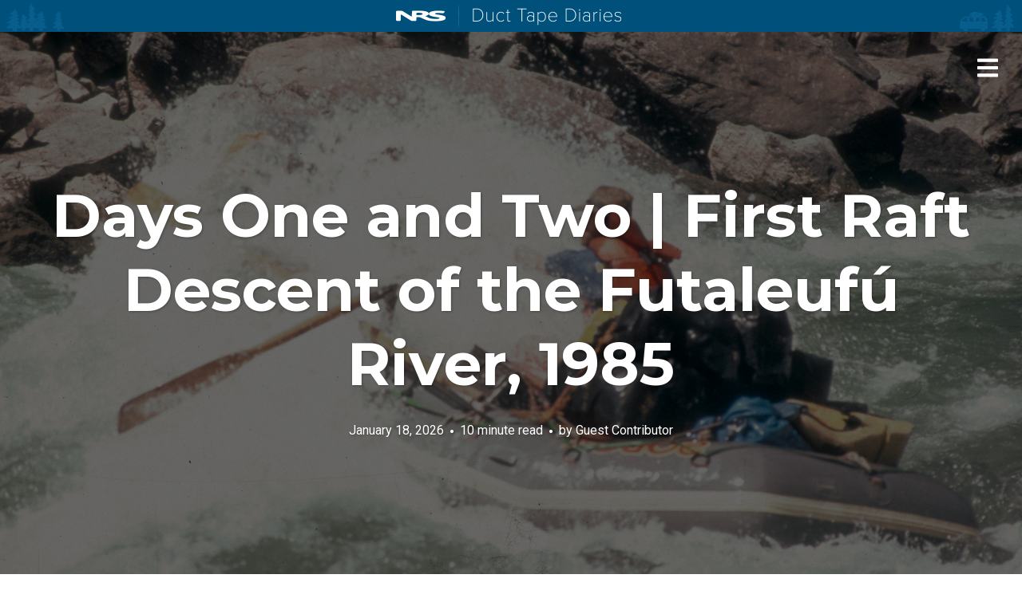

--- FILE ---
content_type: text/html; charset=UTF-8
request_url: https://community.nrs.com/duct-tape/
body_size: 10438
content:
<!DOCTYPE html>
<html lang="en-US">
<head>
<meta charset="UTF-8">
<meta name="viewport" content="width=device-width, initial-scale=1, minimal-ui">
<link rel="profile" href="http://gmpg.org/xfn/11">
<link rel="pingback" href="https://community.nrs.com/duct-tape/xmlrpc.php">

<meta name='robots' content='index, follow, max-image-preview:large, max-snippet:-1, max-video-preview:-1' />

	<!-- This site is optimized with the Yoast SEO plugin v26.7 - https://yoast.com/wordpress/plugins/seo/ -->
	<title>Duct Tape Diaries | NRS</title>
	<meta name="description" content="Duct Tape Diaries, NRS&#039;s official blog, entertains, educates, inspires and celebrates the paddling lifestyle through compelling storytelling and photography." />
	<link rel="canonical" href="https://community.nrs.com/duct-tape/" />
	<link rel="next" href="https://community.nrs.com/duct-tape/page/2/" />
	<meta property="og:locale" content="en_US" />
	<meta property="og:type" content="website" />
	<meta property="og:title" content="Duct Tape Diaries" />
	<meta property="og:description" content="NRS is a leading manufacturer and distributor of rugged, innovative paddling apparel and accessories. We also design and build high-performance inflatable boats. We&#039;re based in Moscow, Idaho, which is a town in America." />
	<meta property="og:url" content="https://community.nrs.com/duct-tape/" />
	<meta property="og:site_name" content="Duct Tape Diaries" />
	<meta property="og:image" content="https://www.nrs.com/assets/images/social_400x400.jpg" />
	<meta name="twitter:card" content="summary_large_image" />
	<meta name="twitter:site" content="@nrsweb" />
	<script type="application/ld+json" class="yoast-schema-graph">{"@context":"https://schema.org","@graph":[{"@type":"CollectionPage","@id":"https://community.nrs.com/duct-tape/","url":"https://community.nrs.com/duct-tape/","name":"Duct Tape Diaries | NRS","isPartOf":{"@id":"https://community.nrs.com/duct-tape/#website"},"description":"Duct Tape Diaries, NRS&#039;s official blog, entertains, educates, inspires and celebrates the paddling lifestyle through compelling storytelling and photography.","breadcrumb":{"@id":"https://community.nrs.com/duct-tape/#breadcrumb"},"inLanguage":"en-US"},{"@type":"BreadcrumbList","@id":"https://community.nrs.com/duct-tape/#breadcrumb","itemListElement":[{"@type":"ListItem","position":1,"name":"Home"}]},{"@type":"WebSite","@id":"https://community.nrs.com/duct-tape/#website","url":"https://community.nrs.com/duct-tape/","name":"Duct Tape Diaries","description":"Duct Tape Diaries, NRS&#039;s official blog, entertains, educates, inspires and celebrates the paddling lifestyle through compelling storytelling and photography.","potentialAction":[{"@type":"SearchAction","target":{"@type":"EntryPoint","urlTemplate":"https://community.nrs.com/duct-tape/?s={search_term_string}"},"query-input":{"@type":"PropertyValueSpecification","valueRequired":true,"valueName":"search_term_string"}}],"inLanguage":"en-US"}]}</script>
	<!-- / Yoast SEO plugin. -->


<link rel='dns-prefetch' href='//fonts.googleapis.com' />
<link rel="alternate" type="application/rss+xml" title="Duct Tape Diaries &raquo; Feed" href="https://community.nrs.com/duct-tape/feed/" />
<link rel="alternate" type="application/rss+xml" title="Duct Tape Diaries &raquo; Comments Feed" href="https://community.nrs.com/duct-tape/comments/feed/" />
<style id='wp-img-auto-sizes-contain-inline-css' type='text/css'>
img:is([sizes=auto i],[sizes^="auto," i]){contain-intrinsic-size:3000px 1500px}
/*# sourceURL=wp-img-auto-sizes-contain-inline-css */
</style>
<link rel='stylesheet' id='font-awesome-css' href='https://community.nrs.com/duct-tape/wp-content/plugins/stagtools/assets/css/fontawesome-all.min.css?ver=5.15.3' type='text/css' media='all' />
<link rel='stylesheet' id='stag-shortcode-styles-css' href='https://community.nrs.com/duct-tape/wp-content/plugins/stagtools/assets/css/stag-shortcodes.css?ver=2.3.8' type='text/css' media='all' />
<style id='wp-emoji-styles-inline-css' type='text/css'>

	img.wp-smiley, img.emoji {
		display: inline !important;
		border: none !important;
		box-shadow: none !important;
		height: 1em !important;
		width: 1em !important;
		margin: 0 0.07em !important;
		vertical-align: -0.1em !important;
		background: none !important;
		padding: 0 !important;
	}
/*# sourceURL=wp-emoji-styles-inline-css */
</style>
<link rel='stylesheet' id='wp-block-library-css' href='https://community.nrs.com/duct-tape/wp-includes/css/dist/block-library/style.min.css?ver=6.9' type='text/css' media='all' />
<style id='global-styles-inline-css' type='text/css'>
:root{--wp--preset--aspect-ratio--square: 1;--wp--preset--aspect-ratio--4-3: 4/3;--wp--preset--aspect-ratio--3-4: 3/4;--wp--preset--aspect-ratio--3-2: 3/2;--wp--preset--aspect-ratio--2-3: 2/3;--wp--preset--aspect-ratio--16-9: 16/9;--wp--preset--aspect-ratio--9-16: 9/16;--wp--preset--color--black: #000000;--wp--preset--color--cyan-bluish-gray: #abb8c3;--wp--preset--color--white: #ffffff;--wp--preset--color--pale-pink: #f78da7;--wp--preset--color--vivid-red: #cf2e2e;--wp--preset--color--luminous-vivid-orange: #ff6900;--wp--preset--color--luminous-vivid-amber: #fcb900;--wp--preset--color--light-green-cyan: #7bdcb5;--wp--preset--color--vivid-green-cyan: #00d084;--wp--preset--color--pale-cyan-blue: #8ed1fc;--wp--preset--color--vivid-cyan-blue: #0693e3;--wp--preset--color--vivid-purple: #9b51e0;--wp--preset--color--primary: #01507b;--wp--preset--color--secondary: #ffffff;--wp--preset--color--tertiary: #333;--wp--preset--color--quaternary: #EFEFEF;--wp--preset--gradient--vivid-cyan-blue-to-vivid-purple: linear-gradient(135deg,rgb(6,147,227) 0%,rgb(155,81,224) 100%);--wp--preset--gradient--light-green-cyan-to-vivid-green-cyan: linear-gradient(135deg,rgb(122,220,180) 0%,rgb(0,208,130) 100%);--wp--preset--gradient--luminous-vivid-amber-to-luminous-vivid-orange: linear-gradient(135deg,rgb(252,185,0) 0%,rgb(255,105,0) 100%);--wp--preset--gradient--luminous-vivid-orange-to-vivid-red: linear-gradient(135deg,rgb(255,105,0) 0%,rgb(207,46,46) 100%);--wp--preset--gradient--very-light-gray-to-cyan-bluish-gray: linear-gradient(135deg,rgb(238,238,238) 0%,rgb(169,184,195) 100%);--wp--preset--gradient--cool-to-warm-spectrum: linear-gradient(135deg,rgb(74,234,220) 0%,rgb(151,120,209) 20%,rgb(207,42,186) 40%,rgb(238,44,130) 60%,rgb(251,105,98) 80%,rgb(254,248,76) 100%);--wp--preset--gradient--blush-light-purple: linear-gradient(135deg,rgb(255,206,236) 0%,rgb(152,150,240) 100%);--wp--preset--gradient--blush-bordeaux: linear-gradient(135deg,rgb(254,205,165) 0%,rgb(254,45,45) 50%,rgb(107,0,62) 100%);--wp--preset--gradient--luminous-dusk: linear-gradient(135deg,rgb(255,203,112) 0%,rgb(199,81,192) 50%,rgb(65,88,208) 100%);--wp--preset--gradient--pale-ocean: linear-gradient(135deg,rgb(255,245,203) 0%,rgb(182,227,212) 50%,rgb(51,167,181) 100%);--wp--preset--gradient--electric-grass: linear-gradient(135deg,rgb(202,248,128) 0%,rgb(113,206,126) 100%);--wp--preset--gradient--midnight: linear-gradient(135deg,rgb(2,3,129) 0%,rgb(40,116,252) 100%);--wp--preset--font-size--small: 13px;--wp--preset--font-size--medium: 20px;--wp--preset--font-size--large: 36px;--wp--preset--font-size--x-large: 42px;--wp--preset--spacing--20: 0.44rem;--wp--preset--spacing--30: 0.67rem;--wp--preset--spacing--40: 1rem;--wp--preset--spacing--50: 1.5rem;--wp--preset--spacing--60: 2.25rem;--wp--preset--spacing--70: 3.38rem;--wp--preset--spacing--80: 5.06rem;--wp--preset--shadow--natural: 6px 6px 9px rgba(0, 0, 0, 0.2);--wp--preset--shadow--deep: 12px 12px 50px rgba(0, 0, 0, 0.4);--wp--preset--shadow--sharp: 6px 6px 0px rgba(0, 0, 0, 0.2);--wp--preset--shadow--outlined: 6px 6px 0px -3px rgb(255, 255, 255), 6px 6px rgb(0, 0, 0);--wp--preset--shadow--crisp: 6px 6px 0px rgb(0, 0, 0);}:where(.is-layout-flex){gap: 0.5em;}:where(.is-layout-grid){gap: 0.5em;}body .is-layout-flex{display: flex;}.is-layout-flex{flex-wrap: wrap;align-items: center;}.is-layout-flex > :is(*, div){margin: 0;}body .is-layout-grid{display: grid;}.is-layout-grid > :is(*, div){margin: 0;}:where(.wp-block-columns.is-layout-flex){gap: 2em;}:where(.wp-block-columns.is-layout-grid){gap: 2em;}:where(.wp-block-post-template.is-layout-flex){gap: 1.25em;}:where(.wp-block-post-template.is-layout-grid){gap: 1.25em;}.has-black-color{color: var(--wp--preset--color--black) !important;}.has-cyan-bluish-gray-color{color: var(--wp--preset--color--cyan-bluish-gray) !important;}.has-white-color{color: var(--wp--preset--color--white) !important;}.has-pale-pink-color{color: var(--wp--preset--color--pale-pink) !important;}.has-vivid-red-color{color: var(--wp--preset--color--vivid-red) !important;}.has-luminous-vivid-orange-color{color: var(--wp--preset--color--luminous-vivid-orange) !important;}.has-luminous-vivid-amber-color{color: var(--wp--preset--color--luminous-vivid-amber) !important;}.has-light-green-cyan-color{color: var(--wp--preset--color--light-green-cyan) !important;}.has-vivid-green-cyan-color{color: var(--wp--preset--color--vivid-green-cyan) !important;}.has-pale-cyan-blue-color{color: var(--wp--preset--color--pale-cyan-blue) !important;}.has-vivid-cyan-blue-color{color: var(--wp--preset--color--vivid-cyan-blue) !important;}.has-vivid-purple-color{color: var(--wp--preset--color--vivid-purple) !important;}.has-black-background-color{background-color: var(--wp--preset--color--black) !important;}.has-cyan-bluish-gray-background-color{background-color: var(--wp--preset--color--cyan-bluish-gray) !important;}.has-white-background-color{background-color: var(--wp--preset--color--white) !important;}.has-pale-pink-background-color{background-color: var(--wp--preset--color--pale-pink) !important;}.has-vivid-red-background-color{background-color: var(--wp--preset--color--vivid-red) !important;}.has-luminous-vivid-orange-background-color{background-color: var(--wp--preset--color--luminous-vivid-orange) !important;}.has-luminous-vivid-amber-background-color{background-color: var(--wp--preset--color--luminous-vivid-amber) !important;}.has-light-green-cyan-background-color{background-color: var(--wp--preset--color--light-green-cyan) !important;}.has-vivid-green-cyan-background-color{background-color: var(--wp--preset--color--vivid-green-cyan) !important;}.has-pale-cyan-blue-background-color{background-color: var(--wp--preset--color--pale-cyan-blue) !important;}.has-vivid-cyan-blue-background-color{background-color: var(--wp--preset--color--vivid-cyan-blue) !important;}.has-vivid-purple-background-color{background-color: var(--wp--preset--color--vivid-purple) !important;}.has-black-border-color{border-color: var(--wp--preset--color--black) !important;}.has-cyan-bluish-gray-border-color{border-color: var(--wp--preset--color--cyan-bluish-gray) !important;}.has-white-border-color{border-color: var(--wp--preset--color--white) !important;}.has-pale-pink-border-color{border-color: var(--wp--preset--color--pale-pink) !important;}.has-vivid-red-border-color{border-color: var(--wp--preset--color--vivid-red) !important;}.has-luminous-vivid-orange-border-color{border-color: var(--wp--preset--color--luminous-vivid-orange) !important;}.has-luminous-vivid-amber-border-color{border-color: var(--wp--preset--color--luminous-vivid-amber) !important;}.has-light-green-cyan-border-color{border-color: var(--wp--preset--color--light-green-cyan) !important;}.has-vivid-green-cyan-border-color{border-color: var(--wp--preset--color--vivid-green-cyan) !important;}.has-pale-cyan-blue-border-color{border-color: var(--wp--preset--color--pale-cyan-blue) !important;}.has-vivid-cyan-blue-border-color{border-color: var(--wp--preset--color--vivid-cyan-blue) !important;}.has-vivid-purple-border-color{border-color: var(--wp--preset--color--vivid-purple) !important;}.has-vivid-cyan-blue-to-vivid-purple-gradient-background{background: var(--wp--preset--gradient--vivid-cyan-blue-to-vivid-purple) !important;}.has-light-green-cyan-to-vivid-green-cyan-gradient-background{background: var(--wp--preset--gradient--light-green-cyan-to-vivid-green-cyan) !important;}.has-luminous-vivid-amber-to-luminous-vivid-orange-gradient-background{background: var(--wp--preset--gradient--luminous-vivid-amber-to-luminous-vivid-orange) !important;}.has-luminous-vivid-orange-to-vivid-red-gradient-background{background: var(--wp--preset--gradient--luminous-vivid-orange-to-vivid-red) !important;}.has-very-light-gray-to-cyan-bluish-gray-gradient-background{background: var(--wp--preset--gradient--very-light-gray-to-cyan-bluish-gray) !important;}.has-cool-to-warm-spectrum-gradient-background{background: var(--wp--preset--gradient--cool-to-warm-spectrum) !important;}.has-blush-light-purple-gradient-background{background: var(--wp--preset--gradient--blush-light-purple) !important;}.has-blush-bordeaux-gradient-background{background: var(--wp--preset--gradient--blush-bordeaux) !important;}.has-luminous-dusk-gradient-background{background: var(--wp--preset--gradient--luminous-dusk) !important;}.has-pale-ocean-gradient-background{background: var(--wp--preset--gradient--pale-ocean) !important;}.has-electric-grass-gradient-background{background: var(--wp--preset--gradient--electric-grass) !important;}.has-midnight-gradient-background{background: var(--wp--preset--gradient--midnight) !important;}.has-small-font-size{font-size: var(--wp--preset--font-size--small) !important;}.has-medium-font-size{font-size: var(--wp--preset--font-size--medium) !important;}.has-large-font-size{font-size: var(--wp--preset--font-size--large) !important;}.has-x-large-font-size{font-size: var(--wp--preset--font-size--x-large) !important;}
/*# sourceURL=global-styles-inline-css */
</style>

<style id='classic-theme-styles-inline-css' type='text/css'>
/*! This file is auto-generated */
.wp-block-button__link{color:#fff;background-color:#32373c;border-radius:9999px;box-shadow:none;text-decoration:none;padding:calc(.667em + 2px) calc(1.333em + 2px);font-size:1.125em}.wp-block-file__button{background:#32373c;color:#fff;text-decoration:none}
/*# sourceURL=/wp-includes/css/classic-themes.min.css */
</style>
<link rel='stylesheet' id='mgl-css-css' href='https://community.nrs.com/duct-tape/wp-content/plugins/meow-gallery/app/style.min.css?ver=1767618980' type='text/css' media='all' />
<link rel='stylesheet' id='ivory-search-styles-css' href='https://community.nrs.com/duct-tape/wp-content/plugins/add-search-to-menu/public/css/ivory-search.min.css?ver=5.5.13' type='text/css' media='all' />
<link rel='stylesheet' id='ink-parent-theme-css-css' href='https://community.nrs.com/duct-tape/wp-content/themes/ink/style.css?ver=6.9' type='text/css' media='all' />
<link rel='stylesheet' id='stag-google-fonts-css' href='//fonts.googleapis.com/css?family=Roboto%3Aregular%2Citalic%2C700%7CMontserrat%3Aregular%2Citalic%2C700&#038;subset=latin%2Clatin&#038;ver=2.3.5' type='text/css' media='all' />
<link rel='stylesheet' id='stag-style-css' href='https://community.nrs.com/duct-tape/wp-content/themes/ink-child/style.css?ver=2.3.5' type='text/css' media='all' />
<script type="text/javascript" src="https://community.nrs.com/duct-tape/wp-includes/js/jquery/jquery.min.js?ver=3.7.1" id="jquery-core-js"></script>
<script type="text/javascript" src="https://community.nrs.com/duct-tape/wp-includes/js/jquery/jquery-migrate.min.js?ver=3.4.1" id="jquery-migrate-js"></script>
<link rel="https://api.w.org/" href="https://community.nrs.com/duct-tape/wp-json/" /><link rel="EditURI" type="application/rsd+xml" title="RSD" href="https://community.nrs.com/duct-tape/xmlrpc.php?rsd" />
<meta name="generator" content="WordPress 6.9" />
<!-- Google Analytics -->
<script async src="https://www.googletagmanager.com/gtag/js?id=G-BQ2JNHGJX5"></script>
<script>
  window.dataLayer = window.dataLayer || [];
  function gtag(){dataLayer.push(arguments);}
  gtag('js', new Date());

  gtag('config', 'G-BQ2JNHGJX5');
</script>
<!-- End Google Analytics -->
	<style id="stag-custom-css" type="text/css">
		body,
		.site,
		hr:not(.stag-divider)::before,
		.stag-divider--plain::before {
			background-color: #ffffff;
		}
		body, .entry-subtitle,
		.rcp_level_description,
		.rcp_price,
		.rcp_level_duration ,
		.rcp_lost_password a {
			font-family: "Roboto";
		}
		.archive-header__title span,
		.ink-contact-form .stag-alert {
			color: #01507b;
		}
		.accent-background,
		.stag-button.instagram-follow-link,
		button,
		.button,
		.locked-options .stag-button,
		input[type="reset"],
		input[type="submit"],
		input[type="button"],
		.hover-overlay .post-content-overlay button:hover {
			background-color: #01507b;
		}
		a,
		.widget-area .widget .textwidget a:not(.stag-button),
		.site-nav .textwidget a:not(.stag-button),
		.ink-contact-form .stag-alert {
			border-color: #01507b;
		}
		h1, h2, h3, h4, h5, h6, .button, .stag-button, input[type="submit"], input[type="reset"],
		.button-secondary, legend, .rcp_subscription_level_name, .post-navigation, .article-cover__arrow, .post-content-overlay,
		.entry-title .entry-title-primary, .page-links,
		.rcp_form label,
		label,
		.widget_recent_entries .post-date,
		span.entry-subtitle.entry-subtitle,
		.custom-header-description,
		#infinite-handle,
		.pagination,
		table th,
		.premium-tag,
		.sticky-tag {
			font-family: "Montserrat";
		}
		.post-grid {
			border-color: #ffffff;
		}

		.custom-header-cover {
						background-color: #000;
			opacity: 0.2;
		}

		
			</style>
	
<!-- Meta Pixel Code -->
<script type='text/javascript'>
!function(f,b,e,v,n,t,s){if(f.fbq)return;n=f.fbq=function(){n.callMethod?
n.callMethod.apply(n,arguments):n.queue.push(arguments)};if(!f._fbq)f._fbq=n;
n.push=n;n.loaded=!0;n.version='2.0';n.queue=[];t=b.createElement(e);t.async=!0;
t.src=v;s=b.getElementsByTagName(e)[0];s.parentNode.insertBefore(t,s)}(window,
document,'script','https://connect.facebook.net/en_US/fbevents.js');
</script>
<!-- End Meta Pixel Code -->
<script type='text/javascript'>var url = window.location.origin + '?ob=open-bridge';
            fbq('set', 'openbridge', '239047369789437', url);
fbq('init', '239047369789437', {}, {
    "agent": "wordpress-6.9-4.1.5"
})</script><script type='text/javascript'>
    fbq('track', 'PageView', []);
  </script></head>
<body class="home blog wp-embed-responsive wp-theme-ink wp-child-theme-ink-child ink no-touch header-over sidebar-navigation stagtools" data-layout="1-2-1-2">
<!-- <body class="single single-post postid-1 single-format-standard logged-in admin-bar safari header-over sidebar-navigation stagtools customize-support nrs-bar"> -->

<nav class="site-nav" role="complementary">
	<div class="site-nav--scrollable-container">
		<i class="fa fa-times close-nav"></i>

		
					<aside id="text-2" class="site-nav__section widget_text">			<div class="textwidget">Friendly, insightful and inspiring, <a href="/duct-tape/" class="sidebarNavHome">Duct Tape Diaries</a> celebrates the can-do, will-do spirit of NRS and our friends in the boating community.</div>
		</aside><aside id="search-2" class="site-nav__section widget_search"><form role="search" method="get" class="search-form" action="https://community.nrs.com/duct-tape/">
	<label>
		<span class="screen-reader-text">Search for:</span>
		<input type="search" class="search-field" placeholder="Search &hellip;" value="" name="s" title="Search for:">
	</label>
	<button type="submit" class="search-submit"><i class="fas fa-search"></i></button>
</form>
</aside><aside id="categories-2" class="site-nav__section widget_categories"><h4 class="widgettitle">Categories</h4>
			<ul>
					<li class="cat-item cat-item-336"><a href="https://community.nrs.com/duct-tape/category/explore/">Explore</a>
</li>
	<li class="cat-item cat-item-680"><a href="https://community.nrs.com/duct-tape/category/nrs-culture/guide-stories/">Guide Stories</a>
</li>
	<li class="cat-item cat-item-339"><a href="https://community.nrs.com/duct-tape/category/nrs-culture/">NRS Culture</a>
</li>
	<li class="cat-item cat-item-341"><a href="https://community.nrs.com/duct-tape/category/pro-tips/">Pro Tips</a>
</li>
	<li class="cat-item cat-item-337"><a href="https://community.nrs.com/duct-tape/category/the-goods/">The Goods</a>
</li>
	<li class="cat-item cat-item-422"><a href="https://community.nrs.com/duct-tape/category/the-wizards-eye/">The Wizard&#039;s Eye</a>
</li>
	<li class="cat-item cat-item-338"><a href="https://community.nrs.com/duct-tape/category/tight-lines/">Tight Lines</a>
</li>
			</ul>

			</aside><aside id="archives-2" class="site-nav__section widget_archive"><h4 class="widgettitle">Archives</h4>		<label class="screen-reader-text" for="archives-dropdown-2">Archives</label>
		<select id="archives-dropdown-2" name="archive-dropdown">
			
			<option value="">Select Month</option>
				<option value='https://community.nrs.com/duct-tape/2026/01/'> January 2026 </option>
	<option value='https://community.nrs.com/duct-tape/2025/12/'> December 2025 </option>
	<option value='https://community.nrs.com/duct-tape/2025/11/'> November 2025 </option>
	<option value='https://community.nrs.com/duct-tape/2025/10/'> October 2025 </option>
	<option value='https://community.nrs.com/duct-tape/2025/09/'> September 2025 </option>
	<option value='https://community.nrs.com/duct-tape/2025/08/'> August 2025 </option>
	<option value='https://community.nrs.com/duct-tape/2025/07/'> July 2025 </option>
	<option value='https://community.nrs.com/duct-tape/2025/06/'> June 2025 </option>
	<option value='https://community.nrs.com/duct-tape/2025/05/'> May 2025 </option>
	<option value='https://community.nrs.com/duct-tape/2025/04/'> April 2025 </option>
	<option value='https://community.nrs.com/duct-tape/2025/03/'> March 2025 </option>
	<option value='https://community.nrs.com/duct-tape/2025/02/'> February 2025 </option>
	<option value='https://community.nrs.com/duct-tape/2025/01/'> January 2025 </option>
	<option value='https://community.nrs.com/duct-tape/2024/12/'> December 2024 </option>
	<option value='https://community.nrs.com/duct-tape/2024/11/'> November 2024 </option>
	<option value='https://community.nrs.com/duct-tape/2024/10/'> October 2024 </option>
	<option value='https://community.nrs.com/duct-tape/2024/09/'> September 2024 </option>
	<option value='https://community.nrs.com/duct-tape/2024/08/'> August 2024 </option>
	<option value='https://community.nrs.com/duct-tape/2024/07/'> July 2024 </option>
	<option value='https://community.nrs.com/duct-tape/2024/06/'> June 2024 </option>
	<option value='https://community.nrs.com/duct-tape/2024/05/'> May 2024 </option>
	<option value='https://community.nrs.com/duct-tape/2024/04/'> April 2024 </option>
	<option value='https://community.nrs.com/duct-tape/2024/03/'> March 2024 </option>
	<option value='https://community.nrs.com/duct-tape/2024/02/'> February 2024 </option>
	<option value='https://community.nrs.com/duct-tape/2024/01/'> January 2024 </option>
	<option value='https://community.nrs.com/duct-tape/2023/12/'> December 2023 </option>
	<option value='https://community.nrs.com/duct-tape/2023/11/'> November 2023 </option>
	<option value='https://community.nrs.com/duct-tape/2023/10/'> October 2023 </option>
	<option value='https://community.nrs.com/duct-tape/2023/09/'> September 2023 </option>
	<option value='https://community.nrs.com/duct-tape/2023/08/'> August 2023 </option>
	<option value='https://community.nrs.com/duct-tape/2023/07/'> July 2023 </option>
	<option value='https://community.nrs.com/duct-tape/2023/06/'> June 2023 </option>
	<option value='https://community.nrs.com/duct-tape/2023/05/'> May 2023 </option>
	<option value='https://community.nrs.com/duct-tape/2023/04/'> April 2023 </option>
	<option value='https://community.nrs.com/duct-tape/2023/03/'> March 2023 </option>
	<option value='https://community.nrs.com/duct-tape/2023/02/'> February 2023 </option>
	<option value='https://community.nrs.com/duct-tape/2023/01/'> January 2023 </option>
	<option value='https://community.nrs.com/duct-tape/2022/12/'> December 2022 </option>
	<option value='https://community.nrs.com/duct-tape/2022/11/'> November 2022 </option>
	<option value='https://community.nrs.com/duct-tape/2022/10/'> October 2022 </option>
	<option value='https://community.nrs.com/duct-tape/2022/09/'> September 2022 </option>
	<option value='https://community.nrs.com/duct-tape/2022/08/'> August 2022 </option>
	<option value='https://community.nrs.com/duct-tape/2022/07/'> July 2022 </option>
	<option value='https://community.nrs.com/duct-tape/2022/06/'> June 2022 </option>
	<option value='https://community.nrs.com/duct-tape/2022/05/'> May 2022 </option>
	<option value='https://community.nrs.com/duct-tape/2022/04/'> April 2022 </option>
	<option value='https://community.nrs.com/duct-tape/2022/03/'> March 2022 </option>
	<option value='https://community.nrs.com/duct-tape/2022/02/'> February 2022 </option>
	<option value='https://community.nrs.com/duct-tape/2022/01/'> January 2022 </option>
	<option value='https://community.nrs.com/duct-tape/2021/12/'> December 2021 </option>
	<option value='https://community.nrs.com/duct-tape/2021/11/'> November 2021 </option>
	<option value='https://community.nrs.com/duct-tape/2021/10/'> October 2021 </option>
	<option value='https://community.nrs.com/duct-tape/2021/09/'> September 2021 </option>
	<option value='https://community.nrs.com/duct-tape/2021/08/'> August 2021 </option>
	<option value='https://community.nrs.com/duct-tape/2021/07/'> July 2021 </option>
	<option value='https://community.nrs.com/duct-tape/2021/06/'> June 2021 </option>
	<option value='https://community.nrs.com/duct-tape/2021/05/'> May 2021 </option>
	<option value='https://community.nrs.com/duct-tape/2021/04/'> April 2021 </option>
	<option value='https://community.nrs.com/duct-tape/2021/03/'> March 2021 </option>
	<option value='https://community.nrs.com/duct-tape/2021/02/'> February 2021 </option>
	<option value='https://community.nrs.com/duct-tape/2021/01/'> January 2021 </option>
	<option value='https://community.nrs.com/duct-tape/2020/12/'> December 2020 </option>
	<option value='https://community.nrs.com/duct-tape/2020/11/'> November 2020 </option>
	<option value='https://community.nrs.com/duct-tape/2020/10/'> October 2020 </option>
	<option value='https://community.nrs.com/duct-tape/2020/09/'> September 2020 </option>
	<option value='https://community.nrs.com/duct-tape/2020/08/'> August 2020 </option>
	<option value='https://community.nrs.com/duct-tape/2020/07/'> July 2020 </option>
	<option value='https://community.nrs.com/duct-tape/2020/06/'> June 2020 </option>
	<option value='https://community.nrs.com/duct-tape/2020/05/'> May 2020 </option>
	<option value='https://community.nrs.com/duct-tape/2020/04/'> April 2020 </option>
	<option value='https://community.nrs.com/duct-tape/2020/03/'> March 2020 </option>
	<option value='https://community.nrs.com/duct-tape/2020/02/'> February 2020 </option>
	<option value='https://community.nrs.com/duct-tape/2020/01/'> January 2020 </option>
	<option value='https://community.nrs.com/duct-tape/2019/12/'> December 2019 </option>
	<option value='https://community.nrs.com/duct-tape/2019/11/'> November 2019 </option>
	<option value='https://community.nrs.com/duct-tape/2019/10/'> October 2019 </option>
	<option value='https://community.nrs.com/duct-tape/2019/09/'> September 2019 </option>
	<option value='https://community.nrs.com/duct-tape/2019/08/'> August 2019 </option>
	<option value='https://community.nrs.com/duct-tape/2019/07/'> July 2019 </option>
	<option value='https://community.nrs.com/duct-tape/2019/06/'> June 2019 </option>
	<option value='https://community.nrs.com/duct-tape/2019/05/'> May 2019 </option>
	<option value='https://community.nrs.com/duct-tape/2019/04/'> April 2019 </option>
	<option value='https://community.nrs.com/duct-tape/2019/03/'> March 2019 </option>
	<option value='https://community.nrs.com/duct-tape/2019/02/'> February 2019 </option>
	<option value='https://community.nrs.com/duct-tape/2019/01/'> January 2019 </option>
	<option value='https://community.nrs.com/duct-tape/2018/12/'> December 2018 </option>
	<option value='https://community.nrs.com/duct-tape/2018/11/'> November 2018 </option>
	<option value='https://community.nrs.com/duct-tape/2018/10/'> October 2018 </option>
	<option value='https://community.nrs.com/duct-tape/2018/09/'> September 2018 </option>
	<option value='https://community.nrs.com/duct-tape/2018/08/'> August 2018 </option>
	<option value='https://community.nrs.com/duct-tape/2018/07/'> July 2018 </option>
	<option value='https://community.nrs.com/duct-tape/2018/06/'> June 2018 </option>
	<option value='https://community.nrs.com/duct-tape/2018/05/'> May 2018 </option>
	<option value='https://community.nrs.com/duct-tape/2018/04/'> April 2018 </option>
	<option value='https://community.nrs.com/duct-tape/2018/03/'> March 2018 </option>
	<option value='https://community.nrs.com/duct-tape/2018/02/'> February 2018 </option>
	<option value='https://community.nrs.com/duct-tape/2018/01/'> January 2018 </option>
	<option value='https://community.nrs.com/duct-tape/2017/12/'> December 2017 </option>
	<option value='https://community.nrs.com/duct-tape/2017/11/'> November 2017 </option>
	<option value='https://community.nrs.com/duct-tape/2017/10/'> October 2017 </option>
	<option value='https://community.nrs.com/duct-tape/2017/09/'> September 2017 </option>
	<option value='https://community.nrs.com/duct-tape/2017/08/'> August 2017 </option>
	<option value='https://community.nrs.com/duct-tape/2017/07/'> July 2017 </option>
	<option value='https://community.nrs.com/duct-tape/2017/06/'> June 2017 </option>
	<option value='https://community.nrs.com/duct-tape/2017/05/'> May 2017 </option>
	<option value='https://community.nrs.com/duct-tape/2017/04/'> April 2017 </option>
	<option value='https://community.nrs.com/duct-tape/2017/03/'> March 2017 </option>
	<option value='https://community.nrs.com/duct-tape/2017/02/'> February 2017 </option>
	<option value='https://community.nrs.com/duct-tape/2017/01/'> January 2017 </option>
	<option value='https://community.nrs.com/duct-tape/2016/12/'> December 2016 </option>
	<option value='https://community.nrs.com/duct-tape/2016/11/'> November 2016 </option>
	<option value='https://community.nrs.com/duct-tape/2016/10/'> October 2016 </option>
	<option value='https://community.nrs.com/duct-tape/2016/09/'> September 2016 </option>
	<option value='https://community.nrs.com/duct-tape/2016/08/'> August 2016 </option>
	<option value='https://community.nrs.com/duct-tape/2016/07/'> July 2016 </option>
	<option value='https://community.nrs.com/duct-tape/2016/06/'> June 2016 </option>
	<option value='https://community.nrs.com/duct-tape/2016/05/'> May 2016 </option>
	<option value='https://community.nrs.com/duct-tape/2016/04/'> April 2016 </option>
	<option value='https://community.nrs.com/duct-tape/2016/03/'> March 2016 </option>
	<option value='https://community.nrs.com/duct-tape/2016/02/'> February 2016 </option>
	<option value='https://community.nrs.com/duct-tape/2016/01/'> January 2016 </option>
	<option value='https://community.nrs.com/duct-tape/2015/12/'> December 2015 </option>
	<option value='https://community.nrs.com/duct-tape/2015/11/'> November 2015 </option>
	<option value='https://community.nrs.com/duct-tape/2015/10/'> October 2015 </option>
	<option value='https://community.nrs.com/duct-tape/2015/09/'> September 2015 </option>
	<option value='https://community.nrs.com/duct-tape/2015/08/'> August 2015 </option>
	<option value='https://community.nrs.com/duct-tape/2015/07/'> July 2015 </option>
	<option value='https://community.nrs.com/duct-tape/2015/06/'> June 2015 </option>
	<option value='https://community.nrs.com/duct-tape/2015/05/'> May 2015 </option>
	<option value='https://community.nrs.com/duct-tape/2015/04/'> April 2015 </option>
	<option value='https://community.nrs.com/duct-tape/2015/03/'> March 2015 </option>
	<option value='https://community.nrs.com/duct-tape/2015/02/'> February 2015 </option>
	<option value='https://community.nrs.com/duct-tape/2015/01/'> January 2015 </option>
	<option value='https://community.nrs.com/duct-tape/2014/12/'> December 2014 </option>
	<option value='https://community.nrs.com/duct-tape/2014/10/'> October 2014 </option>
	<option value='https://community.nrs.com/duct-tape/2014/09/'> September 2014 </option>
	<option value='https://community.nrs.com/duct-tape/2014/08/'> August 2014 </option>
	<option value='https://community.nrs.com/duct-tape/2014/07/'> July 2014 </option>
	<option value='https://community.nrs.com/duct-tape/2014/06/'> June 2014 </option>
	<option value='https://community.nrs.com/duct-tape/2014/05/'> May 2014 </option>
	<option value='https://community.nrs.com/duct-tape/2014/04/'> April 2014 </option>
	<option value='https://community.nrs.com/duct-tape/2014/03/'> March 2014 </option>
	<option value='https://community.nrs.com/duct-tape/2014/02/'> February 2014 </option>
	<option value='https://community.nrs.com/duct-tape/2014/01/'> January 2014 </option>
	<option value='https://community.nrs.com/duct-tape/2013/12/'> December 2013 </option>
	<option value='https://community.nrs.com/duct-tape/2013/11/'> November 2013 </option>
	<option value='https://community.nrs.com/duct-tape/2013/10/'> October 2013 </option>
	<option value='https://community.nrs.com/duct-tape/2013/09/'> September 2013 </option>
	<option value='https://community.nrs.com/duct-tape/2013/08/'> August 2013 </option>
	<option value='https://community.nrs.com/duct-tape/2013/07/'> July 2013 </option>
	<option value='https://community.nrs.com/duct-tape/2013/06/'> June 2013 </option>
	<option value='https://community.nrs.com/duct-tape/2013/05/'> May 2013 </option>
	<option value='https://community.nrs.com/duct-tape/2013/04/'> April 2013 </option>
	<option value='https://community.nrs.com/duct-tape/2013/03/'> March 2013 </option>
	<option value='https://community.nrs.com/duct-tape/2013/02/'> February 2013 </option>
	<option value='https://community.nrs.com/duct-tape/2013/01/'> January 2013 </option>
	<option value='https://community.nrs.com/duct-tape/2012/12/'> December 2012 </option>
	<option value='https://community.nrs.com/duct-tape/2012/11/'> November 2012 </option>
	<option value='https://community.nrs.com/duct-tape/2012/10/'> October 2012 </option>
	<option value='https://community.nrs.com/duct-tape/2012/09/'> September 2012 </option>
	<option value='https://community.nrs.com/duct-tape/2012/08/'> August 2012 </option>
	<option value='https://community.nrs.com/duct-tape/2012/07/'> July 2012 </option>
	<option value='https://community.nrs.com/duct-tape/2012/06/'> June 2012 </option>
	<option value='https://community.nrs.com/duct-tape/2012/05/'> May 2012 </option>
	<option value='https://community.nrs.com/duct-tape/2012/04/'> April 2012 </option>
	<option value='https://community.nrs.com/duct-tape/2012/03/'> March 2012 </option>
	<option value='https://community.nrs.com/duct-tape/2012/02/'> February 2012 </option>
	<option value='https://community.nrs.com/duct-tape/2012/01/'> January 2012 </option>
	<option value='https://community.nrs.com/duct-tape/2011/12/'> December 2011 </option>

		</select>

			<script type="text/javascript">
/* <![CDATA[ */

( ( dropdownId ) => {
	const dropdown = document.getElementById( dropdownId );
	function onSelectChange() {
		setTimeout( () => {
			if ( 'escape' === dropdown.dataset.lastkey ) {
				return;
			}
			if ( dropdown.value ) {
				document.location.href = dropdown.value;
			}
		}, 250 );
	}
	function onKeyUp( event ) {
		if ( 'Escape' === event.key ) {
			dropdown.dataset.lastkey = 'escape';
		} else {
			delete dropdown.dataset.lastkey;
		}
	}
	function onClick() {
		delete dropdown.dataset.lastkey;
	}
	dropdown.addEventListener( 'keyup', onKeyUp );
	dropdown.addEventListener( 'click', onClick );
	dropdown.addEventListener( 'change', onSelectChange );
})( "archives-dropdown-2" );

//# sourceURL=WP_Widget_Archives%3A%3Awidget
/* ]]> */
</script>
</aside>			</div>
</nav>
<div class="site-nav-overlay"></div>

<div id="page" class="hfeed site">
    <div id="nrs-bar">
        <div class="nrs-bar-trees"></div>
        <div class="nrs-bar-van"></div>
        
        <div class="nrs-bar-logo-wrapper">
            <div class="nrs-bar-nrs-logo"><a href="https://www.nrs.com">NRS: Northwest River Supplies</a></div>
            <div class="nrs-bar-duct-tape-logo"><a href="https://community.nrs.com/duct-tape/">Duct Tape Diaries</a></div>
        </div><!-- end <div id="nrs-bar-logo-wrapper"> -->
        
    </div><!-- end <div id="nrs-bar"> -->

	<div id="content" class="site-content">
	
	    

		<header id="masthead" class="site-header">
            
            <!-- J removed <div class="site-branding"> -->

						
			<a href="#" id="site-navigation-toggle" class="site-navigation-toggle"><i class="fa fa-navicon"></i></a>

			

		</header><!-- #masthead -->

		
	<div id="primary" class="content-area">
		<main id="main" class="site-main">

		
						
				
<article id="post-37828" class="post-37828 post type-post status-publish format-standard has-post-thumbnail hentry category-guide-stories tag-chile tag-first-descent tag-futaleufu-river tag-let-the-water-do-the-work tag-peter-fox tag-rafting tag-whitewater post-grid">
	
	<style type="text/css">
		
				.post-cover-37828 { background-image: url(https://d2kl15j267vxtq.cloudfront.net/duct-tape/wp-content/uploads/2025/10/17143021/StanBoor_PeterFox.jpg); opacity: 0.4; }
			</style>
<div class="post-cover post-cover-37828 stag-image--none"></div>

	<div class="post-content">
		
		
<header class="entry-header">
	
	
	<h1 class="entry-title">
		<a href="https://community.nrs.com/duct-tape/2026/01/18/days-one-and-two-first-raft-descent-of-the-futaleufu-river-1985/" rel="bookmark">
		Days One and Two | First Raft Descent of the Futaleufú River, 1985				</a>
	</h1>
</header><!-- .entry-header -->

<footer class="entry-meta">
	<span class="posted-on"><a href="https://community.nrs.com/duct-tape/2026/01/18/days-one-and-two-first-raft-descent-of-the-futaleufu-river-1985/" title="12:00 am" rel="bookmark"><time class="entry-date published" datetime="2026-01-18T00:00:40-08:00">January 18, 2026</time><time class="updated" datetime="2026-01-06T19:52:56-08:00">January 6, 2026</time></a></span><span class="reading-time">10 minute read</span><span class="byline">by <span class="author vcard"><a class="url fn n" href="https://community.nrs.com/duct-tape/author/guestcontributor/">Guest Contributor</a></span></span>	</footer><!-- .entry-meta -->



	</div>
</article>

			
				
<article id="post-38544" class="post-38544 post type-post status-publish format-standard has-post-thumbnail hentry category-nrs-culture tag-adventure-angling tag-fishing tag-fly-fishing tag-nrs-fishing tag-rafting post-grid">
	
	<style type="text/css">
				.post-38544 { background-color: #000000 !important; }
		
				.post-cover-38544 { background-image: url(https://community.nrs.com/duct-tape/wp-content/uploads/2026/01/Screenshot-2026-01-13-at-4.34.09-PM.png); opacity: 0.8; }
			</style>
<div class="post-cover post-cover-38544 stag-image--none"></div>

	<div class="post-content">
		
		
<header class="entry-header">
	
	
	<h1 class="entry-title">
		<a href="https://community.nrs.com/duct-tape/2026/01/14/its-in-our-dna/" rel="bookmark">
		&#8220;It&#8217;s in our DNA&#8221;				</a>
	</h1>
</header><!-- .entry-header -->

<footer class="entry-meta">
	<span class="posted-on"><a href="https://community.nrs.com/duct-tape/2026/01/14/its-in-our-dna/" title="2:17 pm" rel="bookmark"><time class="entry-date published" datetime="2026-01-14T14:17:36-08:00">January 14, 2026</time><time class="updated" datetime="2026-01-14T14:18:36-08:00">January 14, 2026</time></a></span><span class="reading-time">1 minute read</span><span class="byline">by <span class="author vcard"><a class="url fn n" href="https://community.nrs.com/duct-tape/author/nrsweb/">NRS Staff</a></span></span>	</footer><!-- .entry-meta -->



	</div>
</article>

			
				
<article id="post-38145" class="post-38145 post type-post status-publish format-standard has-post-thumbnail hentry category-guide-stories tag-deschutes-river tag-fishing tag-fishing-guide tag-fly-angling tag-fly-fishing tag-guiding post-grid">
	
	<style type="text/css">
		
				.post-cover-38145 { background-image: url(https://d2kl15j267vxtq.cloudfront.net/duct-tape/wp-content/uploads/2025/12/08175049/BHerndon_StJoe_Fishing_20241006_402_RGB.jpg); opacity: 0.4; }
			</style>
<div class="post-cover post-cover-38145 stag-image--none"></div>

	<div class="post-content">
		
		
<header class="entry-header">
	
	
	<h1 class="entry-title">
		<a href="https://community.nrs.com/duct-tape/2026/01/12/the-deschutes-journals-part-one-park-camp/" rel="bookmark">
		The Deschutes Journals Part 1 — Park Camp				</a>
	</h1>
</header><!-- .entry-header -->

<footer class="entry-meta">
	<span class="posted-on"><a href="https://community.nrs.com/duct-tape/2026/01/12/the-deschutes-journals-part-one-park-camp/" title="8:00 am" rel="bookmark"><time class="entry-date published" datetime="2026-01-12T08:00:29-08:00">January 12, 2026</time><time class="updated" datetime="2026-01-15T16:17:06-08:00">January 15, 2026</time></a></span><span class="reading-time">8 minute read</span><span class="byline">by <span class="author vcard"><a class="url fn n" href="https://community.nrs.com/duct-tape/author/rlyon/">Rob Lyon</a></span></span>	</footer><!-- .entry-meta -->



	</div>
</article>

			
				
<article id="post-38113" class="post-38113 post type-post status-publish format-standard has-post-thumbnail hentry category-explore tag-covid tag-grand-canyon tag-motherhood tag-rafting tag-women-boaters post-grid">
	
	<style type="text/css">
		
				.post-cover-38113 { background-image: url(https://d2kl15j267vxtq.cloudfront.net/duct-tape/wp-content/uploads/2025/12/05130457/DTD_LongCOVID_SMaytum_16x9_1.jpg); opacity: 0.4; }
			</style>
<div class="post-cover post-cover-38113 stag-image--none"></div>

	<div class="post-content">
		
		
<header class="entry-header">
	
	
	<h1 class="entry-title">
		<a href="https://community.nrs.com/duct-tape/2026/01/08/long-covid-motherhood-rafting/" rel="bookmark">
		Long COVID, Motherhood &#038; Rafting				</a>
	</h1>
</header><!-- .entry-header -->

<footer class="entry-meta">
	<span class="posted-on"><a href="https://community.nrs.com/duct-tape/2026/01/08/long-covid-motherhood-rafting/" title="8:00 am" rel="bookmark"><time class="entry-date published" datetime="2026-01-08T08:00:58-08:00">January 8, 2026</time><time class="updated" datetime="2026-01-09T12:41:55-08:00">January 9, 2026</time></a></span><span class="reading-time">9 minute read</span><span class="byline">by <span class="author vcard"><a class="url fn n" href="https://community.nrs.com/duct-tape/author/shainamaytum/">Shaina Maytum</a></span></span>	</footer><!-- .entry-meta -->



	</div>
</article>

			
				
<article id="post-37963" class="post-37963 post type-post status-publish format-standard has-post-thumbnail hentry category-explore tag-adventure-travel tag-kennebec-river tag-maine tag-rafting tag-the-forks post-grid">
	
	<style type="text/css">
		
				.post-cover-37963 { background-image: url(https://d2kl15j267vxtq.cloudfront.net/duct-tape/wp-content/uploads/2025/11/14101454/DTD_Forks_JKlementovich_16x9_4.jpg); opacity: 0.4; }
			</style>
<div class="post-cover post-cover-37963 stag-image--none"></div>

	<div class="post-content">
		
		
<header class="entry-header">
	
	
	<h1 class="entry-title">
		<a href="https://community.nrs.com/duct-tape/2026/01/02/the-forks-maine-a-jumping-off-point-for-paddling-adventures/" rel="bookmark">
		The Forks, Maine: A Jumping Off Point for Paddling Adventures				</a>
	</h1>
</header><!-- .entry-header -->

<footer class="entry-meta">
	<span class="posted-on"><a href="https://community.nrs.com/duct-tape/2026/01/02/the-forks-maine-a-jumping-off-point-for-paddling-adventures/" title="12:00 am" rel="bookmark"><time class="entry-date published" datetime="2026-01-02T00:00:55-08:00">January 2, 2026</time><time class="updated" datetime="2026-01-15T14:19:56-08:00">January 15, 2026</time></a></span><span class="reading-time">6 minute read</span><span class="byline">by <span class="author vcard"><a class="url fn n" href="https://community.nrs.com/duct-tape/author/guestcontributor/">Guest Contributor</a></span></span>	</footer><!-- .entry-meta -->



	</div>
</article>

			
				
<article id="post-38278" class="post-38278 post type-post status-publish format-standard has-post-thumbnail hentry category-nrs-culture tag-770 tag-best-of-nrs tag-flyfishing tag-gear tag-kayaking tag-nrs-films tag-rafting post-grid">
	
	<style type="text/css">
		
				.post-cover-38278 { background-image: url(https://d2kl15j267vxtq.cloudfront.net/duct-tape/wp-content/uploads/2025/12/17132651/MBestard_GrandCanyon_Rafting_20241001-067.jpg); opacity: 0.4; }
			</style>
<div class="post-cover post-cover-38278 stag-image--none"></div>

	<div class="post-content">
		
		
<header class="entry-header">
	
	
	<h1 class="entry-title">
		<a href="https://community.nrs.com/duct-tape/2025/12/26/best-of-nrs-2025/" rel="bookmark">
		Best of NRS, 2025				</a>
	</h1>
</header><!-- .entry-header -->

<footer class="entry-meta">
	<span class="posted-on"><a href="https://community.nrs.com/duct-tape/2025/12/26/best-of-nrs-2025/" title="8:00 am" rel="bookmark"><time class="entry-date published" datetime="2025-12-26T08:00:38-08:00">December 26, 2025</time><time class="updated" datetime="2025-12-18T12:36:00-08:00">December 18, 2025</time></a></span><span class="reading-time">6 minute read</span><span class="byline">by <span class="author vcard"><a class="url fn n" href="https://community.nrs.com/duct-tape/author/abruno/">Anna Bruno</a></span></span>	</footer><!-- .entry-meta -->



	</div>
</article>

			
				
<article id="post-38009" class="post-38009 post type-post status-publish format-standard has-post-thumbnail hentry category-explore tag-adventure-travel tag-conservation tag-costa-rica tag-pacuare-river tag-rafael-gallo tag-rafting tag-rios-lodge post-grid">
	
	<style type="text/css">
				.post-38009 { background-color: #000000 !important; }
		
				.post-cover-38009 { background-image: url(https://d2kl15j267vxtq.cloudfront.net/duct-tape/wp-content/uploads/2025/11/21102720/DTD_RiosLodge_SDrevo_16x9_2.jpg); opacity: 0.8; }
			</style>
<div class="post-cover post-cover-38009 stag-image--none"></div>

	<div class="post-content">
		
		
<header class="entry-header">
	
	
	<h1 class="entry-title">
		<a href="https://community.nrs.com/duct-tape/2025/12/19/rios-tropicales-re-emerges-as-rios-lodge/" rel="bookmark">
		Ríos Tropicales Re-emerges as Rios Lodge 				</a>
	</h1>
</header><!-- .entry-header -->

<footer class="entry-meta">
	<span class="posted-on"><a href="https://community.nrs.com/duct-tape/2025/12/19/rios-tropicales-re-emerges-as-rios-lodge/" title="12:00 am" rel="bookmark"><time class="entry-date published" datetime="2025-12-19T00:00:28-08:00">December 19, 2025</time><time class="updated" datetime="2025-12-11T12:25:21-08:00">December 11, 2025</time></a></span><span class="reading-time">9 minute read</span><span class="byline">by <span class="author vcard"><a class="url fn n" href="https://community.nrs.com/duct-tape/author/guestcontributor/">Guest Contributor</a></span></span>	</footer><!-- .entry-meta -->



	</div>
</article>

			
				
<article id="post-37656" class="post-37656 post type-post status-publish format-standard has-post-thumbnail hentry category-nrs-culture tag-canoe-palouse-healing-journey tag-canoeing-2 tag-indigenous-stories tag-khimstonik tag-snake-river post-grid">
	
	<style type="text/css">
		
				.post-cover-37656 { background-image: url(https://d2kl15j267vxtq.cloudfront.net/duct-tape/wp-content/uploads/2025/12/04160340/Paddling-On-The-River-3.jpg); opacity: 0.4; }
			</style>
<div class="post-cover post-cover-37656 stag-image--none"></div>

	<div class="post-content">
		
		
<header class="entry-header">
	
	
	<h1 class="entry-title">
		<a href="https://community.nrs.com/duct-tape/2025/12/13/an-invitation-to-honor-the-river/" rel="bookmark">
		An Invitation to Honor the River				</a>
	</h1>
</header><!-- .entry-header -->

<footer class="entry-meta">
	<span class="posted-on"><a href="https://community.nrs.com/duct-tape/2025/12/13/an-invitation-to-honor-the-river/" title="12:00 am" rel="bookmark"><time class="entry-date published" datetime="2025-12-13T00:00:51-08:00">December 13, 2025</time><time class="updated" datetime="2025-12-15T15:33:01-08:00">December 15, 2025</time></a></span><span class="reading-time">6 minute read</span><span class="byline">by <span class="author vcard"><a class="url fn n" href="https://community.nrs.com/duct-tape/author/guestcontributor/">Guest Contributor</a></span></span>	</footer><!-- .entry-meta -->



	</div>
</article>

			
				
<article id="post-37900" class="post-37900 post type-post status-publish format-standard has-post-thumbnail hentry category-guide-stories tag-adventure-anglers tag-between-the-lines tag-fly-fishing tag-nrs-films tag-nrs-fishing tag-rafting post-grid">
	
	<style type="text/css">
				.post-37900 { background-color: #000000 !important; }
		
				.post-cover-37900 { background-image: url(https://d2kl15j267vxtq.cloudfront.net/duct-tape/wp-content/uploads/2025/12/03122809/BTL_16x9-4.jpg); opacity: 0.8; }
			</style>
<div class="post-cover post-cover-37900 stag-image--none"></div>

	<div class="post-content">
		
		
<header class="entry-header">
	
	
	<h1 class="entry-title">
		<a href="https://community.nrs.com/duct-tape/2025/12/04/between-the-lines-a-film-by-boondocs/" rel="bookmark">
		Between the Lines &#8211; A Film by BoonDocs				</a>
	</h1>
</header><!-- .entry-header -->

<footer class="entry-meta">
	<span class="posted-on"><a href="https://community.nrs.com/duct-tape/2025/12/04/between-the-lines-a-film-by-boondocs/" title="10:00 am" rel="bookmark"><time class="entry-date published" datetime="2025-12-04T10:00:14-08:00">December 4, 2025</time><time class="updated" datetime="2025-12-11T10:43:54-08:00">December 11, 2025</time></a></span><span class="reading-time">1 minute read</span><span class="byline">by <span class="author vcard"><a class="url fn n" href="https://community.nrs.com/duct-tape/author/nrsweb/">NRS Staff</a></span></span>	</footer><!-- .entry-meta -->



	</div>
</article>

			
		
		</main><!-- #main -->

		
		<div id="infinite-handle">
		<a id="load-more-posts" class="load-more-posts" href="#" data-archive='[]'>Load More</a>
	</div>
	
	</div><!-- #primary -->

		<footer id="colophon" class="site-footer" role="contentinfo">
						<div class="footer-widget-container columns-2">
				<div class="inside">
					<div class="footer-widgets grid">
						<section id="footer-1" class="widget-area unit sidebar-footer-1 one-of-two active" role="complementary">
	<aside id="categories-3" class="widget widget_categories"><h3 class="widgettitle">Categories</h3>
			<ul>
					<li class="cat-item cat-item-336"><a href="https://community.nrs.com/duct-tape/category/explore/">Explore</a>
</li>
	<li class="cat-item cat-item-680"><a href="https://community.nrs.com/duct-tape/category/nrs-culture/guide-stories/">Guide Stories</a>
</li>
	<li class="cat-item cat-item-339"><a href="https://community.nrs.com/duct-tape/category/nrs-culture/">NRS Culture</a>
</li>
	<li class="cat-item cat-item-341"><a href="https://community.nrs.com/duct-tape/category/pro-tips/">Pro Tips</a>
</li>
	<li class="cat-item cat-item-337"><a href="https://community.nrs.com/duct-tape/category/the-goods/">The Goods</a>
</li>
	<li class="cat-item cat-item-422"><a href="https://community.nrs.com/duct-tape/category/the-wizards-eye/">The Wizard&#039;s Eye</a>
</li>
	<li class="cat-item cat-item-338"><a href="https://community.nrs.com/duct-tape/category/tight-lines/">Tight Lines</a>
</li>
			</ul>

			</aside></section>
<section id="footer-2" class="widget-area unit sidebar-footer-2 one-of-two active" role="complementary">
	<aside id="search-3" class="widget widget_search"><form role="search" method="get" class="search-form" action="https://community.nrs.com/duct-tape/">
	<label>
		<span class="screen-reader-text">Search for:</span>
		<input type="search" class="search-field" placeholder="Search &hellip;" value="" name="s" title="Search for:">
	</label>
	<button type="submit" class="search-submit"><i class="fas fa-search"></i></button>
</form>
</aside>
		<aside id="recent-posts-2" class="widget widget_recent_entries">
		<h3 class="widgettitle">Recent Posts</h3>
		<ul>
											<li>
					<a href="https://community.nrs.com/duct-tape/2026/01/18/days-one-and-two-first-raft-descent-of-the-futaleufu-river-1985/">Days One and Two | First Raft Descent of the Futaleufú River, 1985</a>
									</li>
											<li>
					<a href="https://community.nrs.com/duct-tape/2026/01/14/its-in-our-dna/">&#8220;It&#8217;s in our DNA&#8221;</a>
									</li>
											<li>
					<a href="https://community.nrs.com/duct-tape/2026/01/12/the-deschutes-journals-part-one-park-camp/">The Deschutes Journals Part 1 — Park Camp</a>
									</li>
											<li>
					<a href="https://community.nrs.com/duct-tape/2026/01/08/long-covid-motherhood-rafting/">Long COVID, Motherhood &#038; Rafting</a>
									</li>
											<li>
					<a href="https://community.nrs.com/duct-tape/2026/01/02/the-forks-maine-a-jumping-off-point-for-paddling-adventures/">The Forks, Maine: A Jumping Off Point for Paddling Adventures</a>
									</li>
					</ul>

		</aside></section>
					</div>
				</div>
			</div>
			
									<div class="copyright">
				<div class="inside">

					<div class="grid">
						<div class="unit one-of-two site-info">
							Copyright © NRS, Inc. All Rights Reserved.						</div><!-- .site-info -->

											</div>

				</div>
			</div><!-- .copyright -->
					</footer><!-- #colophon -->

	</div><!-- #content -->

</div><!-- #page -->

<script type="speculationrules">
{"prefetch":[{"source":"document","where":{"and":[{"href_matches":"/duct-tape/*"},{"not":{"href_matches":["/duct-tape/wp-*.php","/duct-tape/wp-admin/*","/duct-tape/wp-content/uploads/*","/duct-tape/wp-content/*","/duct-tape/wp-content/plugins/*","/duct-tape/wp-content/themes/ink-child/*","/duct-tape/wp-content/themes/ink/*","/duct-tape/*\\?(.+)"]}},{"not":{"selector_matches":"a[rel~=\"nofollow\"]"}},{"not":{"selector_matches":".no-prefetch, .no-prefetch a"}}]},"eagerness":"conservative"}]}
</script>
    <!-- Meta Pixel Event Code -->
    <script type='text/javascript'>
        document.addEventListener( 'wpcf7mailsent', function( event ) {
        if( "fb_pxl_code" in event.detail.apiResponse){
            eval(event.detail.apiResponse.fb_pxl_code);
        }
        }, false );
    </script>
    <!-- End Meta Pixel Event Code -->
        <div id='fb-pxl-ajax-code'></div><script type="text/javascript" defer src="https://community.nrs.com/duct-tape/wp-content/plugins/stagtools/assets/js/fontawesome-all.min.js?ver=5.15.3" id="font-awesome-v5-svg-js"></script>
<script type="text/javascript" defer src="https://community.nrs.com/duct-tape/wp-content/plugins/stagtools/assets/js/fa-v4-shims.min.js?ver=5.15.3" id="font-awesome-v4-shim-js"></script>
<script type="text/javascript" id="stag-custom-js-extra">
/* <![CDATA[ */
var postSettings = {"ajaxurl":"https://community.nrs.com/duct-tape/wp-admin/admin-ajax.php","nonce":"e33f21efb8","category":"","search":""};
//# sourceURL=stag-custom-js-extra
/* ]]> */
</script>
<script type="text/javascript" src="https://community.nrs.com/duct-tape/wp-content/themes/ink/assets/js/jquery.custom.min.js?ver=2.3.5" id="stag-custom-js"></script>
<script type="text/javascript" id="stag-custom-js-after">
/* <![CDATA[ */
(function(i,s,o,g,r,a,m){i['GoogleAnalyticsObject']=r;i[r]=i[r]||function(){
  (i[r].q=i[r].q||[]).push(arguments)},i[r].l=1*new Date();a=s.createElement(o),
  m=s.getElementsByTagName(o)[0];a.async=1;a.src=g;m.parentNode.insertBefore(a,m)
  })(window,document,'script','https://www.google-analytics.com/analytics.js','ga');

  ga('create', 'UA-2095502-1', 'auto');
  ga('set', 'anonymizeIp', true);
  ga('send', 'pageview');
//# sourceURL=stag-custom-js-after
/* ]]> */
</script>
<script type="text/javascript" src="https://community.nrs.com/duct-tape/wp-content/themes/ink/assets/js/plugins.js?ver=2.3.5" id="stag-plugins-js"></script>
<script type="text/javascript" src="https://community.nrs.com/duct-tape/wp-content/themes/ink/assets/js/lib/spin/spin.min.js?ver=1.3" id="spin-js"></script>
<script type="text/javascript" src="https://community.nrs.com/duct-tape/wp-content/themes/ink/assets/js/lib/spin/jquery.spin.min.js?ver=1.3" id="jquery.spin-js"></script>
<script type="text/javascript" id="ivory-search-scripts-js-extra">
/* <![CDATA[ */
var IvorySearchVars = {"is_analytics_enabled":"1"};
//# sourceURL=ivory-search-scripts-js-extra
/* ]]> */
</script>
<script type="text/javascript" src="https://community.nrs.com/duct-tape/wp-content/plugins/add-search-to-menu/public/js/ivory-search.min.js?ver=5.5.13" id="ivory-search-scripts-js"></script>
<script id="wp-emoji-settings" type="application/json">
{"baseUrl":"https://s.w.org/images/core/emoji/17.0.2/72x72/","ext":".png","svgUrl":"https://s.w.org/images/core/emoji/17.0.2/svg/","svgExt":".svg","source":{"concatemoji":"https://community.nrs.com/duct-tape/wp-includes/js/wp-emoji-release.min.js?ver=6.9"}}
</script>
<script type="module">
/* <![CDATA[ */
/*! This file is auto-generated */
const a=JSON.parse(document.getElementById("wp-emoji-settings").textContent),o=(window._wpemojiSettings=a,"wpEmojiSettingsSupports"),s=["flag","emoji"];function i(e){try{var t={supportTests:e,timestamp:(new Date).valueOf()};sessionStorage.setItem(o,JSON.stringify(t))}catch(e){}}function c(e,t,n){e.clearRect(0,0,e.canvas.width,e.canvas.height),e.fillText(t,0,0);t=new Uint32Array(e.getImageData(0,0,e.canvas.width,e.canvas.height).data);e.clearRect(0,0,e.canvas.width,e.canvas.height),e.fillText(n,0,0);const a=new Uint32Array(e.getImageData(0,0,e.canvas.width,e.canvas.height).data);return t.every((e,t)=>e===a[t])}function p(e,t){e.clearRect(0,0,e.canvas.width,e.canvas.height),e.fillText(t,0,0);var n=e.getImageData(16,16,1,1);for(let e=0;e<n.data.length;e++)if(0!==n.data[e])return!1;return!0}function u(e,t,n,a){switch(t){case"flag":return n(e,"\ud83c\udff3\ufe0f\u200d\u26a7\ufe0f","\ud83c\udff3\ufe0f\u200b\u26a7\ufe0f")?!1:!n(e,"\ud83c\udde8\ud83c\uddf6","\ud83c\udde8\u200b\ud83c\uddf6")&&!n(e,"\ud83c\udff4\udb40\udc67\udb40\udc62\udb40\udc65\udb40\udc6e\udb40\udc67\udb40\udc7f","\ud83c\udff4\u200b\udb40\udc67\u200b\udb40\udc62\u200b\udb40\udc65\u200b\udb40\udc6e\u200b\udb40\udc67\u200b\udb40\udc7f");case"emoji":return!a(e,"\ud83e\u1fac8")}return!1}function f(e,t,n,a){let r;const o=(r="undefined"!=typeof WorkerGlobalScope&&self instanceof WorkerGlobalScope?new OffscreenCanvas(300,150):document.createElement("canvas")).getContext("2d",{willReadFrequently:!0}),s=(o.textBaseline="top",o.font="600 32px Arial",{});return e.forEach(e=>{s[e]=t(o,e,n,a)}),s}function r(e){var t=document.createElement("script");t.src=e,t.defer=!0,document.head.appendChild(t)}a.supports={everything:!0,everythingExceptFlag:!0},new Promise(t=>{let n=function(){try{var e=JSON.parse(sessionStorage.getItem(o));if("object"==typeof e&&"number"==typeof e.timestamp&&(new Date).valueOf()<e.timestamp+604800&&"object"==typeof e.supportTests)return e.supportTests}catch(e){}return null}();if(!n){if("undefined"!=typeof Worker&&"undefined"!=typeof OffscreenCanvas&&"undefined"!=typeof URL&&URL.createObjectURL&&"undefined"!=typeof Blob)try{var e="postMessage("+f.toString()+"("+[JSON.stringify(s),u.toString(),c.toString(),p.toString()].join(",")+"));",a=new Blob([e],{type:"text/javascript"});const r=new Worker(URL.createObjectURL(a),{name:"wpTestEmojiSupports"});return void(r.onmessage=e=>{i(n=e.data),r.terminate(),t(n)})}catch(e){}i(n=f(s,u,c,p))}t(n)}).then(e=>{for(const n in e)a.supports[n]=e[n],a.supports.everything=a.supports.everything&&a.supports[n],"flag"!==n&&(a.supports.everythingExceptFlag=a.supports.everythingExceptFlag&&a.supports[n]);var t;a.supports.everythingExceptFlag=a.supports.everythingExceptFlag&&!a.supports.flag,a.supports.everything||((t=a.source||{}).concatemoji?r(t.concatemoji):t.wpemoji&&t.twemoji&&(r(t.twemoji),r(t.wpemoji)))});
//# sourceURL=https://community.nrs.com/duct-tape/wp-includes/js/wp-emoji-loader.min.js
/* ]]> */
</script>
</body>
</html>
